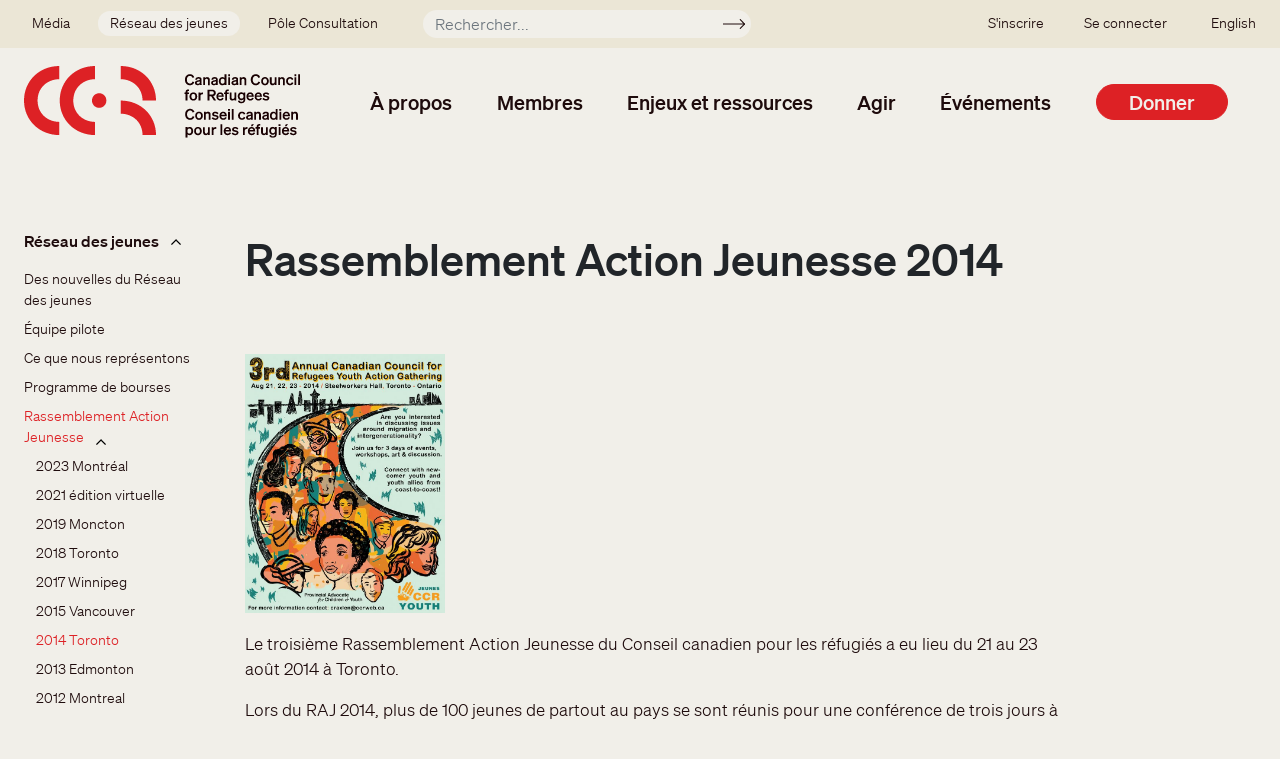

--- FILE ---
content_type: text/html; charset=UTF-8
request_url: https://ccrweb.ca/fr/jeunes/reunions/raj-2014
body_size: 9089
content:
<!DOCTYPE html>
<html lang="fr" dir="ltr" prefix="content: http://purl.org/rss/1.0/modules/content/  dc: http://purl.org/dc/terms/  foaf: http://xmlns.com/foaf/0.1/  og: http://ogp.me/ns#  rdfs: http://www.w3.org/2000/01/rdf-schema#  schema: http://schema.org/  sioc: http://rdfs.org/sioc/ns#  sioct: http://rdfs.org/sioc/types#  skos: http://www.w3.org/2004/02/skos/core#  xsd: http://www.w3.org/2001/XMLSchema# ">
  <head>
    <meta charset="utf-8" />
<noscript><style>form.antibot * :not(.antibot-message) { display: none !important; }</style>
</noscript><script>var _paq = _paq || [];(function(){var u=(("https:" == document.location.protocol) ? "https://matomo.koumbit.net/" : "http://matomo.koumbit.net/");_paq.push(["setSiteId", "324"]);_paq.push(["setTrackerUrl", u+"matomo.php"]);_paq.push(["setDoNotTrack", 1]);if (!window.matomo_search_results_active) {_paq.push(["trackPageView"]);}_paq.push(["setIgnoreClasses", ["no-tracking","colorbox"]]);_paq.push(["enableLinkTracking"]);var d=document,g=d.createElement("script"),s=d.getElementsByTagName("script")[0];g.type="text/javascript";g.defer=true;g.async=true;g.src=u+"matomo.js";s.parentNode.insertBefore(g,s);})();</script>
<meta name="description" content="Le troisième Rassemblement Action Jeunesse du Conseil canadien pour les réfugiés a eu lieu du 21 au 23 août 2014 à Toronto." />
<link rel="canonical" href="https://ccrweb.ca/fr/jeunes/reunions/raj-2014" />
<meta name="Generator" content="Drupal 9 (https://www.drupal.org)" />
<meta name="MobileOptimized" content="width" />
<meta name="HandheldFriendly" content="true" />
<meta name="viewport" content="width=device-width, initial-scale=1, shrink-to-fit=no" />
<meta http-equiv="x-ua-compatible" content="ie=edge" />
<link rel="icon" href="/sites/ccrweb.ca/themes/custom/ccrweb_bootstrap/images/CCR_ICON_RED_RGB-square.png" type="image/png" />

    <title>Rassemblement Action Jeunesse 2014 | Canadian Council for Refugees</title>
    <link rel="stylesheet" media="all" href="/sites/ccrweb.ca/files/css/css_dpuzACp9RHvPQiRj63TqTh_4kfSw46Db1FRei44-I5c.css" />
<link rel="stylesheet" media="all" href="/sites/ccrweb.ca/files/css/css_JgMWIVqxZl4l0BM0yNqZMJ8z1R7lAqGKAGwIvvbx_0s.css" />

    <script type="application/json" data-drupal-selector="drupal-settings-json">{"path":{"baseUrl":"\/","scriptPath":null,"pathPrefix":"fr\/","currentPath":"node\/23318","currentPathIsAdmin":false,"isFront":false,"currentLanguage":"fr"},"pluralDelimiter":"\u0003","suppressDeprecationErrors":true,"gtag":{"tagId":"G-CVGVXNDS83","consentMode":true,"otherIds":[],"events":[],"additionalConfigInfo":[]},"ajaxPageState":{"libraries":"bootstrap_barrio\/form,bootstrap_barrio\/global-styling,bootstrap_barrio\/image_fluid,bootstrap_barrio\/links,bootstrap_barrio\/messages_light,bootstrap_barrio\/node,ccrweb_bootstrap\/global-styling,ckeditor_accordion\/accordion_style,google_tag\/gtag,google_tag\/gtag.ajax,matomo\/matomo,system\/base,tb_megamenu\/base,tb_megamenu\/styles,wildapricot_watm\/watm","theme":"ccrweb_bootstrap","theme_token":null},"ajaxTrustedUrl":{"\/fr\/recherche":true},"matomo":{"disableCookies":false,"trackMailto":true},"ckeditorAccordion":{"accordionStyle":{"collapseAll":1,"keepRowsOpen":0}},"TBMegaMenu":{"TBElementsCounter":{"column":null},"theme":"ccrweb_bootstrap","tbm-main":{"arrows":""}},"user":{"uid":0,"permissionsHash":"7c7d38e085c6cb3da636f679033d65f2167f100acb986197d68c6924ff9b7773"}}</script>
<script src="/sites/ccrweb.ca/files/js/js_NkTxnA6jCO5x5nBoVDeZ2g6V2S37XFUsFP8y9HxrriA.js"></script>
<script src="/sites/ccrweb.ca/modules/contrib/google_tag/js/gtag.js?t88iar"></script>
<script src="/sites/ccrweb.ca/files/js/js_wVtYs1F3VxOLBSY4nViK99BB0KqobWrwu1rJ9dWbsf8.js"></script>

  </head>
  <body class="layout-one-sidebar layout-sidebar-first page-node-23318 path-node node--type-youth-page">
    <a href="#main-content" class="visually-hidden-focusable">
      Aller au contenu principal
    </a>
    
      <div class="dialog-off-canvas-main-canvas" data-off-canvas-main-canvas>
    <div id="page-wrapper">
  <div id="page">
    <header id="header" class="header" role="banner" aria-label="Entête du site">
                        <nav class="navbar navbar-dark bg-secondary" id="navbar-top">
                          <section class="row region region-secondary-menu">
    <nav role="navigation" aria-labelledby="block-secondarymenu-menu" id="block-secondarymenu" class="block block-menu navigation menu--secondary-menu">
            
  <h2 class="visually-hidden" id="block-secondarymenu-menu">Secondary menu</h2>
  

        
              <ul class="clearfix nav">
                    <li class="nav-item menu-item--collapsed">
                <a href="/fr/media" class="nav-link nav-link--fr-media" data-drupal-link-system-path="media">Média</a>
              </li>
                <li class="nav-item menu-item--collapsed menu-item--active-trail">
                <a href="/fr/jeunes" class="nav-link active nav-link--fr-jeunes" data-drupal-link-system-path="node/6344">Réseau des jeunes</a>
              </li>
                <li class="nav-item menu-item--collapsed">
                <a href="/fr/Winnipeg2025" class="nav-link nav-link--fr-winnipeg2025" data-drupal-link-system-path="node/36484">Pôle Consultation</a>
              </li>
        </ul>
  


  </nav>
<div class="views-exposed-form block block-views block-views-exposed-filter-blocksearch-index-page-1" data-drupal-selector="views-exposed-form-search-index-page-1" id="block-exposedformsearch-indexpage-1-mini">
  
    
      <div class="content">
      
<form action="/fr/recherche" method="get" id="views-exposed-form-search-index-page-1" accept-charset="UTF-8">
  <div class="d-flex flex-wrap">
  





  <div class="js-form-item js-form-type-textfield form-type-textfield js-form-item-keyword form-item-keyword mb-3">
          <label for="edit-keyword">Rechercher</label>
                    <input placeholder="Rechercher..." data-drupal-selector="edit-keyword" type="text" id="edit-keyword" name="keyword" value="" size="30" maxlength="128" class="form-control" />

                      </div>
<div data-drupal-selector="edit-actions" class="form-actions js-form-wrapper form-wrapper mb-3" id="edit-actions"><button data-drupal-selector="edit-submit-search-index" type="submit" id="edit-submit-search-index" value="Soumettre" class="button js-form-submit form-submit btn btn-">Soumettre</button>
</div>

</div>

</form>

    </div>
  </div>

  </section>

                <nav role="navigation" aria-labelledby="block-ssousermenu-menu" id="block-ssousermenu" class="block block-menu navigation menu--sso-user-menu">
            
  <h2 class="visually-hidden" id="block-ssousermenu-menu">SSO user menu</h2>
  

        
              <ul class="clearfix nav">
                    <li class="nav-item">
                <a href="/fr/compte-site" class="nav-link nav-link--fr-compte-site" data-drupal-link-system-path="node/34308">S&#039;inscrire</a>
              </li>
                <li class="nav-item">
                <a href="/user/login" class="nav-link nav-link--user-login">Se connecter</a>
              </li>
        </ul>
  


  </nav>


                              <div class="form-inline navbar-form ml-auto">
                    <section class="row  region region-top-header-form">
    <div class="language-switcher-language-url block block-language block-language-blocklanguage-interface" id="block-selecteurdelangue" role="navigation">
  
    
      <div class="content">
      

  <nav class="links nav links-inline"><span hreflang="en" data-drupal-link-system-path="node/23318" class="en nav-link"><a href="/en/youth/meetings/yag-2014" class="language-link" hreflang="en" data-drupal-link-system-path="node/23318">English</a></span><span hreflang="fr" data-drupal-link-system-path="node/23318" class="fr nav-link is-active"><a href="/fr/jeunes/reunions/raj-2014" class="language-link is-active" hreflang="fr" data-drupal-link-system-path="node/23318">Français</a></span></nav>

    </div>
  </div>

  </section>

                </div>
                                  </nav>
                <nav class="navbar navbar-light bg-transparent navbar-expand-lg" id="navbar-main">
                          <a href="/fr" title="Accueil" rel="home" class="navbar-brand">
          <img src="/sites/ccrweb.ca/themes/custom/ccrweb_bootstrap/images/CCR_OFFICIAL_LOGO_OC_RGB.svg" alt="Accueil" class="img-fluid d-inline-block align-top" />
        <span class="ml-2 d-none d-md-inline"></span>
  </a>
<div id="block-mainnavigation" class="block block-tb-megamenu block-tb-megamenu-menu-blockmain">
  
    
      <div class="content">
      <style type="text/css">
  .tbm.animate .tbm-item > .tbm-submenu, .tbm.animate.slide .tbm-item > .tbm-submenu > div {
    transition-delay: 100ms;  -webkit-transition-delay: 100ms;  -ms-transition-delay: 100ms;  -o-transition-delay: 100ms;  transition-duration: 200ms;  -webkit-transition-duration: 200ms;  -ms-transition-duration: 200ms;  -o-transition-duration: 200ms;
  }
</style>
<nav  class="tbm tbm-main tbm-no-arrows animate fading" id="tbm-main" data-breakpoint="1200" data-duration="200" data-delay="100" aria-label="main navigation">
      <button class="tbm-button" type="button">
      <span class="tbm-button-container">
        <span></span>
        <span></span>
        <span></span>
        <span></span>
      </span>
    </button>
    <div class="tbm-collapse ">
    <ul  class="tbm-nav level-0 items-6" role="list" >
          <li  class="tbm-item level-1 tbm-item--has-dropdown" aria-level="1" >
      <div class="tbm-link-container">
            <span class="tbm-link level-1 no-link tbm-toggle" tabindex="0" aria-expanded="false">
                À propos
          </span>
                <button class="tbm-submenu-toggle"><span class="visually-hidden">Toggle submenu</span></button>
          </div>
    <div  class="tbm-submenu tbm-item-child" role="list">
      <div  class="tbm-row">
      <div  class="tbm-column span12">
  <div class="tbm-column-inner">
               <ul  class="tbm-subnav level-1 items-1" role="list">
          <li  class="tbm-item level-2 tbm-group" aria-level="2" >
      <div class="tbm-link-container">
            <span class="tbm-link level-2 no-link tbm-group-title" tabindex="0" aria-expanded="false">
                Qui sommes-nous?
          </span>
            </div>
    <div  class="tbm-group-container tbm-item-child" role="list">
      <div  class="tbm-row">
      <div  class="tbm-column span12">
  <div class="tbm-column-inner">
               <ul  class="tbm-subnav level-2 items-9" role="list">
        <li  class="tbm-item level-3 tbm-group" aria-level="3" >
      <div class="tbm-link-container">
            <a href="/fr/a-propos-ccr"  class="tbm-link level-3 tbm-group-title" aria-expanded="false">
                À propos du CCR
          </a>
            </div>
    <div  class="tbm-group-container tbm-item-child" role="list">
      <div  class="tbm-row">
      <div  class="tbm-column span12">
  <div class="tbm-column-inner">
               <ul  class="tbm-subnav level-3 items-4" role="list">
        <li  class="tbm-item level-4" aria-level="4" >
      <div class="tbm-link-container">
            <a href="/fr/40-ans"  class="tbm-link level-4">
                Historique
          </a>
            </div>
    
</li>

        <li  class="tbm-item level-4" aria-level="4" >
      <div class="tbm-link-container">
            <a href="/fr/politique-anti-oppression-du-ccr"  class="tbm-link level-4">
                Politique anti-oppression du CCR
          </a>
            </div>
    
</li>

        <li  class="tbm-item level-4" aria-level="4" >
      <div class="tbm-link-container">
            <a href="/fr/enonce-peuples-autochtones"  class="tbm-link level-4">
                Énoncé concernant les Peuples autochtones
          </a>
            </div>
    
</li>

        <li  class="tbm-item level-4" aria-level="4" >
      <div class="tbm-link-container">
            <a href="/fr/participation-refugies-ccr"  class="tbm-link level-4">
                Participation des réfugiés
          </a>
            </div>
    
</li>

  </ul>

      </div>
</div>

  </div>

  </div>

</li>

        <li  class="tbm-item level-3" aria-level="3" >
      <div class="tbm-link-container">
            <a href="/fr/membres"  class="tbm-link level-3">
                Membres du CCR
          </a>
            </div>
    
</li>

        <li  class="tbm-item level-3" aria-level="3" >
      <div class="tbm-link-container">
            <a href="/fr/facons-simpliquer"  class="tbm-link level-3">
                Les façons de s&#039;impliquer
          </a>
            </div>
    
</li>

        <li  class="tbm-item level-3" aria-level="3" >
      <div class="tbm-link-container">
            <a href="/fr/rapports-annuels"  class="tbm-link level-3">
                Rapports annuels
          </a>
            </div>
    
</li>

        <li  class="tbm-item level-3" aria-level="3" >
      <div class="tbm-link-container">
            <a href="/fr/structure-ccr"  class="tbm-link level-3">
                Structure du CCR
          </a>
            </div>
    
</li>

        <li  class="tbm-item level-3" aria-level="3" >
      <div class="tbm-link-container">
            <a href="/fr/comite-executif"  class="tbm-link level-3">
                Comité exécutif
          </a>
            </div>
    
</li>

        <li  class="tbm-item level-3" aria-level="3" >
      <div class="tbm-link-container">
            <a href="/fr/co-presidents-groupes-travail"  class="tbm-link level-3">
                Présidents des groupes de travail
          </a>
            </div>
    
</li>

        <li  class="tbm-item level-3" aria-level="3" >
      <div class="tbm-link-container">
            <a href="/fr/personnel-ccr"  class="tbm-link level-3">
                Personnel
          </a>
            </div>
    
</li>

        <li  class="tbm-item level-3" aria-level="3" >
      <div class="tbm-link-container">
            <a href="/fr/contact"  class="tbm-link level-3">
                Contactez-nous
          </a>
            </div>
    
</li>

  </ul>

      </div>
</div>

  </div>

  </div>

</li>

  </ul>

      </div>
</div>

  </div>

      <div  class="tbm-row">
      <div  class="tbm-column span12">
  <div class="tbm-column-inner">
                 <div  class="tbm-block">
    <div class="block-inner">
      <div id="block-block-contentfe6a6332-cf29-4c4d-a3d7-00461dc440fb" class="block-content-basic block block-block-content block-block-contentfe6a6332-cf29-4c4d-a3d7-00461dc440fb">
  
    
      <div class="content">
      
            <div class="clearfix text-formatted field field--name-body field--type-text-with-summary field--label-hidden field__item"><p><a class="btn btn-secondary" href="/node/9812">Adhérer au CCR</a></p>
</div>
      
    </div>
  </div>

    </div>
  </div>

      </div>
</div>

  </div>

  </div>

</li>

          <li  class="tbm-item level-1 tbm-item--has-dropdown" aria-level="1" >
      <div class="tbm-link-container">
            <span class="tbm-link level-1 no-link tbm-toggle" tabindex="0" aria-expanded="false">
                Membres
          </span>
                <button class="tbm-submenu-toggle"><span class="visually-hidden">Toggle submenu</span></button>
          </div>
    <div  class="tbm-submenu tbm-item-child" role="list">
      <div  class="tbm-row">
      <div  class="tbm-column span4">
  <div class="tbm-column-inner">
               <ul  class="tbm-subnav level-1 items-1" role="list">
          <li  class="tbm-item level-2 tbm-group" aria-level="2" >
      <div class="tbm-link-container">
            <span class="tbm-link level-2 no-link tbm-group-title" tabindex="0" aria-expanded="false">
                Répertoire
          </span>
            </div>
    <div  class="tbm-group-container tbm-item-child" role="list">
      <div  class="tbm-row">
      <div  class="tbm-column span12">
  <div class="tbm-column-inner">
               <ul  class="tbm-subnav level-2 items-1" role="list">
        <li  class="tbm-item level-3" aria-level="3" >
      <div class="tbm-link-container">
            <a href="/fr/membres"  class="tbm-link level-3">
                Membres du CCR
          </a>
            </div>
    
</li>

  </ul>

      </div>
</div>

  </div>

  </div>

</li>

  </ul>

      </div>
</div>

      <div  class="tbm-column span4">
  <div class="tbm-column-inner">
               <ul  class="tbm-subnav level-1 items-1" role="list">
          <li  class="tbm-item level-2 tbm-group" aria-level="2" >
      <div class="tbm-link-container">
            <span class="tbm-link level-2 no-link tbm-group-title" tabindex="0" aria-expanded="false">
                Ressources des membres
          </span>
            </div>
    <div  class="tbm-group-container tbm-item-child" role="list">
      <div  class="tbm-row">
      <div  class="tbm-column span12">
  <div class="tbm-column-inner">
               <ul  class="tbm-subnav level-2 items-3" role="list">
        <li  class="tbm-item level-3 tbm-group" aria-level="3" >
      <div class="tbm-link-container">
            <a href="/fr/group/immigration-et-etablissement"  class="tbm-link level-3 tbm-group-title" aria-expanded="false">
                Immigration et Établissement
          </a>
            </div>
    <div  class="tbm-group-container tbm-item-child" role="list">
      <div  class="tbm-row">
      <div  class="tbm-column span12">
  <div class="tbm-column-inner">
               <ul  class="tbm-subnav level-3 items-1" role="list">
        <li  class="tbm-item level-4" aria-level="4" >
      <div class="tbm-link-container">
            <a href="/fr/immigration-et-etablissement-outils-et-ressources"  class="tbm-link level-4">
                Groupe du travail sur l&#039;Immigration et l&#039;établissement: Outils et ressources
          </a>
            </div>
    
</li>

  </ul>

      </div>
</div>

  </div>

  </div>

</li>

        <li  class="tbm-item level-3" aria-level="3" >
      <div class="tbm-link-container">
            <a href="/fr/group/protection-au-canada"  class="tbm-link level-3">
                Protection au Canada
          </a>
            </div>
    
</li>

        <li  class="tbm-item level-3" aria-level="3" >
      <div class="tbm-link-container">
            <a href="/fr/group/protection-outremer-et-reinstallation"  class="tbm-link level-3">
                Protection outremer et réinstallation
          </a>
            </div>
    
</li>

  </ul>

      </div>
</div>

  </div>

  </div>

</li>

  </ul>

      </div>
</div>

      <div  class="tbm-column span4">
  <div class="tbm-column-inner">
               <ul  class="tbm-subnav level-1 items-1" role="list">
          <li  class="tbm-item level-2 tbm-group" aria-level="2" >
      <div class="tbm-link-container">
            <span class="tbm-link level-2 no-link tbm-group-title" tabindex="0" aria-expanded="false">
                Adhérer au CCR
          </span>
            </div>
    <div  class="tbm-group-container tbm-item-child" role="list">
      <div  class="tbm-row">
      <div  class="tbm-column span12">
  <div class="tbm-column-inner">
               <ul  class="tbm-subnav level-2 items-1" role="list">
        <li  class="tbm-item level-3 tbm-group" aria-level="3" >
      <div class="tbm-link-container">
            <a href="/fr/adherer"  class="tbm-link level-3 tbm-group-title" aria-expanded="false">
                À propos des membres
          </a>
            </div>
    <div  class="tbm-group-container tbm-item-child" role="list">
      <div  class="tbm-row">
      <div  class="tbm-column span12">
  <div class="tbm-column-inner">
               <ul  class="tbm-subnav level-3 items-4" role="list">
        <li  class="tbm-item level-4" aria-level="4" >
      <div class="tbm-link-container">
            <a href="/fr/adherer/membres"  class="tbm-link level-4">
                Membres
          </a>
            </div>
    
</li>

        <li  class="tbm-item level-4" aria-level="4" >
      <div class="tbm-link-container">
            <a href="/fr/adherer/membres-associes"  class="tbm-link level-4">
                Membres associés
          </a>
            </div>
    
</li>

        <li  class="tbm-item level-4" aria-level="4" >
      <div class="tbm-link-container">
            <a href="/fr/adherer/ONGs-hors-Canada"  class="tbm-link level-4">
                ONG à l&#039;extérieur du Canada
          </a>
            </div>
    
</li>

        <li  class="tbm-item level-4" aria-level="4" >
      <div class="tbm-link-container">
            <a href="/fr/adherer/observateurs"  class="tbm-link level-4">
                Observateurs
          </a>
            </div>
    
</li>

  </ul>

      </div>
</div>

  </div>

  </div>

</li>

  </ul>

      </div>
</div>

      <div  class="tbm-column span12">
  <div class="tbm-column-inner">
               <ul  class="tbm-subnav level-2 items-3" role="list">
        <li  class="tbm-item level-3" aria-level="3" >
      <div class="tbm-link-container">
            <a href="/fr/adherer/apropos"  class="tbm-link level-3">
                Avantages des membres
          </a>
            </div>
    
</li>

        <li  class="tbm-item level-3" aria-level="3" >
      <div class="tbm-link-container">
            <a href="/fr/bareme-cotisations"  class="tbm-link level-3">
                Barème des cotisations
          </a>
            </div>
    
</li>

        <li  class="tbm-item level-3" aria-level="3" >
      <div class="tbm-link-container">
            <a href="/fr/adherer/questions"  class="tbm-link level-3">
                Foire aux questions
          </a>
            </div>
    
</li>

  </ul>

      </div>
</div>

  </div>

  </div>

</li>

  </ul>

      </div>
</div>

  </div>

      <div  class="tbm-row">
      <div  class="tbm-column span12">
  <div class="tbm-column-inner">
                 <div  class="tbm-block">
    <div class="block-inner">
      <div id="block-block-contentfe6a6332-cf29-4c4d-a3d7-00461dc440fb--2" class="block-content-basic block block-block-content block-block-contentfe6a6332-cf29-4c4d-a3d7-00461dc440fb">
  
    
      <div class="content">
      
            <div class="clearfix text-formatted field field--name-body field--type-text-with-summary field--label-hidden field__item"><p><a class="btn btn-secondary" href="/node/9812">Adhérer au CCR</a></p>
</div>
      
    </div>
  </div>

    </div>
  </div>

      </div>
</div>

  </div>

  </div>

</li>

          <li  class="tbm-item level-1 tbm-item--has-dropdown" aria-level="1" >
      <div class="tbm-link-container">
            <span class="tbm-link level-1 no-link tbm-toggle" tabindex="0" aria-expanded="false">
                Enjeux et ressources
          </span>
                <button class="tbm-submenu-toggle"><span class="visually-hidden">Toggle submenu</span></button>
          </div>
    <div  class="tbm-submenu tbm-item-child" role="list">
      <div  class="tbm-row">
      <div  class="tbm-column span4">
  <div class="tbm-column-inner">
               <ul  class="tbm-subnav level-1 items-1" role="list">
          <li  class="tbm-item level-2 tbm-group" aria-level="2" >
      <div class="tbm-link-container">
            <span class="tbm-link level-2 no-link tbm-group-title" tabindex="0" aria-expanded="false">
                Ressources
          </span>
            </div>
    <div  class="tbm-group-container tbm-item-child" role="list">
      <div  class="tbm-row">
      <div  class="tbm-column span12">
  <div class="tbm-column-inner">
               <ul  class="tbm-subnav level-2 items-3" role="list">
        <li  class="tbm-item level-3 tbm-group" aria-level="3" >
      <div class="tbm-link-container">
            <a href="/fr/documents"  class="tbm-link level-3 tbm-group-title" aria-expanded="false">
                Toutes les ressources du CCR
          </a>
            </div>
    <div  class="tbm-group-container tbm-item-child" role="list">
      <div  class="tbm-row">
      <div  class="tbm-column span12">
  <div class="tbm-column-inner">
               <ul  class="tbm-subnav level-3 items-3" role="list">
        <li  class="tbm-item level-4" aria-level="4" >
      <div class="tbm-link-container">
            <a href="/fr/rapports-consultations"  class="tbm-link level-4">
                Rapports des consultations
          </a>
            </div>
    
</li>

        <li  class="tbm-item level-4" aria-level="4" >
      <div class="tbm-link-container">
            <a href="/fr/resolutions"  class="tbm-link level-4">
                Base des données des résolutions
          </a>
            </div>
    
</li>

        <li  class="tbm-item level-4" aria-level="4" >
      <div class="tbm-link-container">
            <a href="/fr/soumissions"  class="tbm-link level-4">
                Soumissions
          </a>
            </div>
    
</li>

  </ul>

      </div>
</div>

  </div>

  </div>

</li>

        <li  class="tbm-item level-3" aria-level="3" >
      <div class="tbm-link-container">
            <a href="/fr/issue-pages"  class="tbm-link level-3">
                Enjeux spécifiques
          </a>
            </div>
    
</li>

        <li  class="tbm-item level-3" aria-level="3" >
      <div class="tbm-link-container">
            <a href="/fr/recherche-site-web-ccr"  class="tbm-link level-3">
                À la recherche de …?
          </a>
            </div>
    
</li>

  </ul>

      </div>
</div>

  </div>

  </div>

</li>

  </ul>

      </div>
</div>

      <div  class="tbm-column span4">
  <div class="tbm-column-inner">
               <ul  class="tbm-subnav level-1 items-1" role="list">
          <li  class="tbm-item level-2 tbm-group" aria-level="2" >
      <div class="tbm-link-container">
            <span class="tbm-link level-2 no-link tbm-group-title" tabindex="0" aria-expanded="false">
                Informations récentes
          </span>
            </div>
    <div  class="tbm-group-container tbm-item-child" role="list">
      <div  class="tbm-row">
      <div  class="tbm-column span12">
  <div class="tbm-column-inner">
               <ul  class="tbm-subnav level-2 items-1" role="list">
        <li  class="tbm-item level-3" aria-level="3" >
      <div class="tbm-link-container">
            <a href="/fr/recent"  class="tbm-link level-3">
                Toutes les informations récentes
          </a>
            </div>
    
</li>

  </ul>

      </div>
</div>

  </div>

  </div>

</li>

  </ul>

      </div>
</div>

  </div>

      <div  class="tbm-row">
      <div  class="tbm-column span12">
  <div class="tbm-column-inner">
                 <div  class="tbm-block">
    <div class="block-inner">
      <div id="block-block-content7c963565-8094-41cb-8efc-9f8d9be0e523" class="block-content-basic block block-block-content block-block-content7c963565-8094-41cb-8efc-9f8d9be0e523">
  
    
      <div class="content">
      
            <div class="clearfix text-formatted field field--name-body field--type-text-with-summary field--label-hidden field__item"><p><a class="btn btn-secondary" href="/node/34301">Inscrivez vous</a></p>
</div>
      
    </div>
  </div>

    </div>
  </div>

      </div>
</div>

  </div>

  </div>

</li>

          <li  class="tbm-item level-1 tbm-item--has-dropdown" aria-level="1" >
      <div class="tbm-link-container">
            <span class="tbm-link level-1 no-link tbm-toggle" tabindex="0" aria-expanded="false">
                Agir
          </span>
                <button class="tbm-submenu-toggle"><span class="visually-hidden">Toggle submenu</span></button>
          </div>
    <div  class="tbm-submenu tbm-item-child" role="list">
      <div  class="tbm-row">
      <div  class="tbm-column span4">
  <div class="tbm-column-inner">
               <ul  class="tbm-subnav level-1 items-1" role="list">
          <li  class="tbm-item level-2 tbm-group" aria-level="2" >
      <div class="tbm-link-container">
            <span class="tbm-link level-2 no-link tbm-group-title" tabindex="0" aria-expanded="false">
                Passez à l&#039;action
          </span>
            </div>
    <div  class="tbm-group-container tbm-item-child" role="list">
      <div  class="tbm-row">
      <div  class="tbm-column span12">
  <div class="tbm-column-inner">
               <ul  class="tbm-subnav level-2 items-2" role="list">
        <li  class="tbm-item level-3" aria-level="3" >
      <div class="tbm-link-container">
            <a href="/fr/action"  class="tbm-link level-3">
                Demandes d&#039;action
          </a>
            </div>
    
</li>

        <li  class="tbm-item level-3" aria-level="3" >
      <div class="tbm-link-container">
            <a href="/fr/facons-simpliquer"  class="tbm-link level-3">
                Les façons de s&#039;impliquer
          </a>
            </div>
    
</li>

  </ul>

      </div>
</div>

  </div>

  </div>

</li>

  </ul>

      </div>
</div>

      <div  class="tbm-column span4">
  <div class="tbm-column-inner">
               <ul  class="tbm-subnav level-1 items-1" role="list">
          <li  class="tbm-item level-2 tbm-group" aria-level="2" >
      <div class="tbm-link-container">
            <span class="tbm-link level-2 no-link tbm-group-title" tabindex="0" aria-expanded="false">
                Outils de sensibilisation
          </span>
            </div>
    <div  class="tbm-group-container tbm-item-child" role="list">
      <div  class="tbm-row">
      <div  class="tbm-column span12">
  <div class="tbm-column-inner">
               <ul  class="tbm-subnav level-2 items-2" role="list">
        <li  class="tbm-item level-3" aria-level="3" >
      <div class="tbm-link-container">
            <a href="/fr/test-new-member-mailing-template"  class="tbm-link level-3">
                Outils d&#039;action
          </a>
            </div>
    
</li>

        <li  class="tbm-item level-3" aria-level="3" >
      <div class="tbm-link-container">
            <a href="/fr/sensibilisation"  class="tbm-link level-3">
                Éducation publique
          </a>
            </div>
    
</li>

  </ul>

      </div>
</div>

  </div>

  </div>

</li>

  </ul>

      </div>
</div>

  </div>

      <div  class="tbm-row">
      <div  class="tbm-column span12">
  <div class="tbm-column-inner">
                 <div  class="tbm-block">
    <div class="block-inner">
      <div id="block-block-content7c963565-8094-41cb-8efc-9f8d9be0e523--2" class="block-content-basic block block-block-content block-block-content7c963565-8094-41cb-8efc-9f8d9be0e523">
  
    
      <div class="content">
      
            <div class="clearfix text-formatted field field--name-body field--type-text-with-summary field--label-hidden field__item"><p><a class="btn btn-secondary" href="/node/34301">Inscrivez vous</a></p>
</div>
      
    </div>
  </div>

    </div>
  </div>

      </div>
</div>

  </div>

  </div>

</li>

          <li  class="tbm-item level-1 tbm-item--has-dropdown" aria-level="1" >
      <div class="tbm-link-container">
            <span class="tbm-link level-1 no-link tbm-toggle" tabindex="0" aria-expanded="false">
                Événements
          </span>
                <button class="tbm-submenu-toggle"><span class="visually-hidden">Toggle submenu</span></button>
          </div>
    <div  class="tbm-submenu tbm-item-child" role="list">
      <div  class="tbm-row">
      <div  class="tbm-column span6">
  <div class="tbm-column-inner">
               <ul  class="tbm-subnav level-1 items-1" role="list">
          <li  class="tbm-item level-2 tbm-group" aria-level="2" >
      <div class="tbm-link-container">
            <span class="tbm-link level-2 no-link tbm-group-title" tabindex="0" aria-expanded="false">
                Événements
          </span>
            </div>
    <div  class="tbm-group-container tbm-item-child" role="list">
      <div  class="tbm-row">
      <div  class="tbm-column span12">
  <div class="tbm-column-inner">
               <ul  class="tbm-subnav level-2 items-2" role="list">
        <li  class="tbm-item level-3" aria-level="3" >
      <div class="tbm-link-container">
            <a href="/fr/reunions"  class="tbm-link level-3">
                Prochaines rencontres
          </a>
            </div>
    
</li>

        <li  class="tbm-item level-3" aria-level="3" >
      <div class="tbm-link-container">
            <a href="/fr/rapports-consultations"  class="tbm-link level-3">
                Rapports des consultations
          </a>
            </div>
    
</li>

  </ul>

      </div>
</div>

  </div>

  </div>

</li>

  </ul>

      </div>
</div>

      <div  class="tbm-column span6">
  <div class="tbm-column-inner">
               <ul  class="tbm-subnav level-1 items-1" role="list">
          <li  class="tbm-item level-2 tbm-group" aria-level="2" >
      <div class="tbm-link-container">
            <span class="tbm-link level-2 no-link tbm-group-title" tabindex="0" aria-expanded="false">
                Webinaires
          </span>
            </div>
    <div  class="tbm-group-container tbm-item-child" role="list">
      <div  class="tbm-row">
      <div  class="tbm-column span12">
  <div class="tbm-column-inner">
               <ul  class="tbm-subnav level-2 items-1" role="list">
        <li  class="tbm-item level-3" aria-level="3" >
      <div class="tbm-link-container">
            <a href="/fr/webinaires"  class="tbm-link level-3">
                Prochains webinaires
          </a>
            </div>
    
</li>

  </ul>

      </div>
</div>

  </div>

  </div>

</li>

  </ul>

      </div>
</div>

  </div>

  </div>

</li>

        <li  class="tbm-item level-1 tbm-item--has-dropdown" aria-level="1" >
      <div class="tbm-link-container">
            <a href="/fr/contribuez"  class="tbm-link level-1 tbm-toggle" aria-expanded="false">
                Donner
          </a>
                <button class="tbm-submenu-toggle"><span class="visually-hidden">Toggle submenu</span></button>
          </div>
    <div  class="tbm-submenu tbm-item-child" role="list">
      <div  class="tbm-row">
      <div  class="tbm-column span12">
  <div class="tbm-column-inner">
               <ul  class="tbm-subnav level-1 items-1" role="list">
          <li  class="tbm-item level-2 tbm-group" aria-level="2" >
      <div class="tbm-link-container">
            <span class="tbm-link level-2 no-link tbm-group-title" tabindex="0" aria-expanded="false">
                Donner
          </span>
            </div>
    <div  class="tbm-group-container tbm-item-child" role="list">
      <div  class="tbm-row">
      <div  class="tbm-column span12">
  <div class="tbm-column-inner">
               <ul  class="tbm-subnav level-2 items-2" role="list">
        <li  class="tbm-item level-3 tbm-group" aria-level="3" >
      <div class="tbm-link-container">
            <a href="/fr/faites-un-don-campagne-messages-2025"  class="tbm-link level-3 tbm-group-title" aria-expanded="false">
                Faites un don en faveur de la campagne de messages!
          </a>
            </div>
    <div  class="tbm-group-container tbm-item-child" role="list">
      <div  class="tbm-row">
      <div  class="tbm-column span12">
  <div class="tbm-column-inner">
               <ul  class="tbm-subnav level-3 items-2" role="list">
        <li  class="tbm-item level-4" aria-level="4" >
      <div class="tbm-link-container">
            <a href="/fr/faites-un-don-campagne-messages-2025-individu"  class="tbm-link level-4">
                Donations à titre individuel
          </a>
            </div>
    
</li>

        <li  class="tbm-item level-4" aria-level="4" >
      <div class="tbm-link-container">
            <a href="/fr/faites-un-don-campagne-messages-2025-organisme"  class="tbm-link level-4">
                Donations à titre d&#039;organisme
          </a>
            </div>
    
</li>

  </ul>

      </div>
</div>

  </div>

  </div>

</li>

        <li  class="tbm-item level-3" aria-level="3" >
      <div class="tbm-link-container">
            <a href="/fr/abonnement"  class="tbm-link level-3">
                Abonnez-vous
          </a>
            </div>
    
</li>

  </ul>

      </div>
</div>

      <div  class="tbm-column span12">
  <div class="tbm-column-inner">
               <ul  class="tbm-subnav level-2 items-3" role="list">
        <li  class="tbm-item level-3 tbm-group" aria-level="3" >
      <div class="tbm-link-container">
            <a href="/fr/contribuez/autres-facons-donner"  class="tbm-link level-3 tbm-group-title" aria-expanded="false">
                Autres façons de donner au CCR
          </a>
            </div>
    <div  class="tbm-group-container tbm-item-child" role="list">
      <div  class="tbm-row">
      <div  class="tbm-column span12">
  <div class="tbm-column-inner">
               <ul  class="tbm-subnav level-3 items-2" role="list">
        <li  class="tbm-item level-4" aria-level="4" >
      <div class="tbm-link-container">
            <a href="/fr/contribuez/fonds-dotation"  class="tbm-link level-4">
                Fonds de dotation
          </a>
            </div>
    
</li>

        <li  class="tbm-item level-4" aria-level="4" >
      <div class="tbm-link-container">
            <a href="/fr/don-honneur"  class="tbm-link level-4">
                Faites un don en l’honneur de quelqu&#039;un
          </a>
            </div>
    
</li>

  </ul>

      </div>
</div>

  </div>

  </div>

</li>

        <li  class="tbm-item level-3" aria-level="3" >
      <div class="tbm-link-container">
            <a href="/fr/contribuez/collecte-fonds-ccr"  class="tbm-link level-3">
                Collectez des fonds pour le CCR
          </a>
            </div>
    
</li>

        <li  class="tbm-item level-3 tbm-group" aria-level="3" >
      <div class="tbm-link-container">
            <a href="/fr/francisco-prix"  class="tbm-link level-3 tbm-group-title" aria-expanded="false">
                Prix Francisco Rico-Martinez pour l&#039;Accès à la justice
          </a>
            </div>
    <div  class="tbm-group-container tbm-item-child" role="list">
      <div  class="tbm-row">
      <div  class="tbm-column span12">
  <div class="tbm-column-inner">
               <ul  class="tbm-subnav level-3 items-2" role="list">
        <li  class="tbm-item level-4" aria-level="4" >
      <div class="tbm-link-container">
            <a href="/fr/appel-candidatures-prix-francisco"  class="tbm-link level-4">
                Soumettre un projet
          </a>
            </div>
    
</li>

        <li  class="tbm-item level-4" aria-level="4" >
      <div class="tbm-link-container">
            <a href="/fr/laureats-prix-francisco-rico"  class="tbm-link level-4">
                Lauréats
          </a>
            </div>
    
</li>

  </ul>

      </div>
</div>

  </div>

  </div>

</li>

  </ul>

      </div>
</div>

      <div  class="tbm-column span12">
  <div class="tbm-column-inner">
               <ul  class="tbm-subnav level-2 items-1" role="list">
        <li  class="tbm-item level-3" aria-level="3" >
      <div class="tbm-link-container">
            <a href="/fr/abonnement"  class="tbm-link level-3">
                Abonnez-vous
          </a>
            </div>
    
</li>

  </ul>

      </div>
</div>

  </div>

  </div>

</li>

  </ul>

      </div>
</div>

  </div>

  </div>

</li>

  </ul>

      </div>
  </nav>

<script>
if (window.matchMedia("(max-width: 1200px)").matches) {
  document.getElementById("tbm-main").classList.add('tbm--mobile')
}
</script>
    </div>
  </div>


                                          </nav>
          </header>
          <div class="highlighted">
        <aside class="container-fluid section clearfix" role="complementary">
            <div data-drupal-messages-fallback class="hidden"></div>


        </aside>
      </div>
            <div id="main-wrapper" class="layout-main-wrapper clearfix">
              <div id="main" class="container-fluid">
          
          <div class="row row-offcanvas row-offcanvas-left clearfix">
              <main class="main-content col" id="content" role="main">
                <section class="section">
                  <a id="main-content" tabindex="-1"></a>
                    <section class="row region region-content">
    <div id="block-ccrweb-bootstrap-page-title" class="block block-core block-page-title-block">
  
    
      <div class="content">
      
  <h1 class="title"><span class="field field--name-title field--type-string field--label-hidden">Rassemblement Action Jeunesse 2014</span>
</h1>


    </div>
  </div>
<div id="block-ccrweb-bootstrap-content" class="block block-system block-system-main-block">
  
    
      <div class="content">
      

<article data-history-node-id="23318" role="article" about="/fr/jeunes/reunions/raj-2014" class="node node--type-youth-page node--view-mode-full clearfix">
  <header>
    
        
      </header>
  <div class="node__content clearfix">
    
            <div class="clearfix text-formatted field field--name-body field--type-text-with-summary field--label-hidden field__item"><h2 class="rtecenter" style="line-height: 14.52px;"><img alt="YAG 2014" src="http://ccrweb.ca/sites/ccrweb.ca/files/images/yag-2014-poster.jpg" style="font-family: 'Museo Sans', Helvetica, Arial, Lucinda, sans-serif; font-size: 12px; font-weight: normal; line-height: 18px; text-align: center; width: 200px; height: 259px;" /></h2>

<p>Le troisième Rassemblement Action Jeunesse du Conseil canadien pour les réfugiés a eu lieu du 21 au 23 août 2014 à Toronto.</p>

<p>Lors du RAJ 2014, plus de 100 jeunes de partout au pays se sont réunis pour une conférence de trois jours à Toronto, où plusieurs sujets ont été abordés, dont les droits des réfugiés et des immigrants, l'éducation et l'immigration. Les activités qui ont été organisées incluaient des ateliers dirigés par les jeunes, des activités créatives, des présentations favorisant un échange ouvert et des activités de réseautage.</p>

<p> </p>

<h2> </h2>

<h2>Vidéos du RAJ 2014 </h2>

<p class="rtecenter"><iframe allowfullscreen="" frameborder="0" height="275" scrolling="no" src="https://www.youtube.com/embed/-QXWqVntVgc" width="520"></iframe></p>

<p><strong>Une version plus longue:</strong></p>

<p class="rtecenter"><iframe align="middle" allowfullscreen="" frameborder="0" height="275" scrolling="no" src="https://www.youtube.com/embed/VjbR5W436DU" width="520"></iframe></p>
</div>
      


  </div>
</article>

    </div>
  </div>

  </section>

                </section>
                              <div class="featured-bottom">
                  <aside class="container-fluid clearfix" role="complementary">
                  
                  
                  
                  </aside>
                </div>
                            </main>
                          <div class="sidebar_first sidebar col-md-2 order-first" id="sidebar_first">
                <aside class="section" role="complementary">
                    <nav role="navigation" aria-labelledby="block-secondarymenu-2-menu" id="block-secondarymenu-2" class="block block-menu navigation menu--secondary-menu">
            
  <h2 class="visually-hidden" id="block-secondarymenu-2-menu">Rassemblement Action Jeunesse</h2>
  

        
              <ul class="clearfix nav navbar-nav">
                    
      <li class="nav-item menu-item--expanded active dropdown">
          
          
                              <span class="nav-link active dropdown-toggler-open nav-link-">Réseau des jeunes</span>
                          <ul class="dropdown-menu">
                    
      <li class="dropdown-item">
          
          
                  <a href="/fr/jeunes" class="nav-link--fr-jeunes" data-drupal-link-system-path="node/6344">Des nouvelles du Réseau des jeunes</a>
              </li>
                
      <li class="dropdown-item">
          
          
                  <a href="/fr/jeunes/equipe-pilote" class="nav-link--fr-jeunes-equipe-pilote" data-drupal-link-system-path="node/35959">Équipe pilote</a>
              </li>
                
      <li class="dropdown-item">
          
          
                  <a href="/fr/jeunes/propos-reseau-jeunes" class="nav-link--fr-jeunes-propos-reseau-jeunes" data-drupal-link-system-path="node/6341">Ce que nous représentons</a>
              </li>
                
      <li class="dropdown-item">
          
          
                  <a href="/fr/programme-bourse-daniel-schickedanz" class="nav-link--fr-programme-bourse-daniel-schickedanz" data-drupal-link-system-path="node/35871">Programme de bourses</a>
              </li>
                
      <li class="dropdown-item menu-item--expanded active dropdown">
          
          
                              <a href="/fr/jeunes/raj" class="active dropdown-toggler-open nav-link--fr-jeunes-raj" data-drupal-link-system-path="node/11049">Rassemblement Action Jeunesse</a>
                          <ul class="dropdown-menu">
                    
      <li class="dropdown-item">
          
          
                  <a href="/fr/2023-montreal" class="nav-link--fr-2023-montreal" data-drupal-link-system-path="node/36261">2023 Montréal</a>
              </li>
                
      <li class="dropdown-item">
          
          
                  <a href="/fr/jeunes/raj-2021" class="nav-link--fr-jeunes-raj-2021" data-drupal-link-system-path="node/35952">2021 édition virtuelle</a>
              </li>
                
      <li class="dropdown-item">
          
          
                  <a href="/fr/jeunes/raj-2019" class="nav-link--fr-jeunes-raj-2019" data-drupal-link-system-path="node/33229">2019 Moncton</a>
              </li>
                
      <li class="dropdown-item">
          
          
                  <a href="/fr/jeunes/reunions/raj-2018" class="nav-link--fr-jeunes-reunions-raj-2018" data-drupal-link-system-path="node/28974">2018 Toronto</a>
              </li>
                
      <li class="dropdown-item">
          
          
                  <a href="/fr/jeunes/yag-2017" class="nav-link--fr-jeunes-yag-2017" data-drupal-link-system-path="node/27691">2017 Winnipeg</a>
              </li>
                
      <li class="dropdown-item">
          
          
                  <a href="/fr/jeunes/rassemblement-action-jeunesse-2015" class="nav-link--fr-jeunes-rassemblement-action-jeunesse-2015" data-drupal-link-system-path="node/24746">2015 Vancouver</a>
              </li>
                
      <li class="dropdown-item active">
          
          
                  <a href="/fr/jeunes/reunions/raj-2014" class="active nav-link--fr-jeunes-reunions-raj-2014 is-active" data-drupal-link-system-path="node/23318">2014 Toronto</a>
              </li>
                
      <li class="dropdown-item">
          
          
                  <a href="/fr/jeunes/reunions/raj-2013" class="nav-link--fr-jeunes-reunions-raj-2013" data-drupal-link-system-path="node/20176">2013 Edmonton</a>
              </li>
                
      <li class="dropdown-item">
          
          
                  <a href="/fr/jeunes/reunions/raj-2012" class="nav-link--fr-jeunes-reunions-raj-2012" data-drupal-link-system-path="node/20175">2012 Montreal</a>
              </li>
        </ul>
  
                        </li>
                
      <li class="dropdown-item menu-item--expanded dropdown">
          
          
                              <a href="/fr/jeunes/campagnes-reseau-jeunes" class="dropdown-toggler-open nav-link--fr-jeunes-campagnes-reseau-jeunes" data-drupal-link-system-path="node/6342">Anciens projets</a>
                          <ul class="dropdown-menu">
                    
      <li class="dropdown-item">
          
          
                  <a href="/fr/jeunes/rapport-sur-3-annees-reseau-jeunes" class="nav-link--fr-jeunes-rapport-sur-3-annees-reseau-jeunes" data-drupal-link-system-path="node/34053">Bilan triennal</a>
              </li>
                
      <li class="dropdown-item">
          
          
                  <a href="/fr/jeunes/infographie-parlons-en-actions" class="nav-link--fr-jeunes-infographie-parlons-en-actions" data-drupal-link-system-path="node/33957">Parlons en actions</a>
              </li>
                
      <li class="dropdown-item">
          
          
                  <a href="/fr/jeunes/projet-nyce" class="nav-link--fr-jeunes-projet-nyce" data-drupal-link-system-path="node/25857">Projet NYCE</a>
              </li>
                
      <li class="dropdown-item">
          
          
                  <a href="/fr/jeunes/projet-nyce/bd-defaire-mythes" class="nav-link--fr-jeunes-projet-nyce-bd-defaire-mythes" data-drupal-link-system-path="node/28188">Myth Busting Cartoons</a>
              </li>
                
      <li class="dropdown-item">
          
          
                  <a href="/fr/prends-parole/a-propos" class="nav-link--fr-prends-parole-a-propos" data-drupal-link-system-path="node/13329">Prends parole</a>
              </li>
                
      <li class="dropdown-item">
          
          
                  <a href="/fr/jeunes/photovoiceccr" class="nav-link--fr-jeunes-photovoiceccr" data-drupal-link-system-path="node/23420">Initiative nationale &quot;Photovoice&quot;</a>
              </li>
        </ul>
  
                        </li>
                
      <li class="dropdown-item">
          
          
                  <a href="/fr/jeunes/ressources-0" class="nav-link--fr-jeunes-ressources-0" data-drupal-link-system-path="node/32403">Ressources</a>
              </li>
                
      <li class="dropdown-item">
          
          
                  <a href="/fr/jeunes/rejoindre" class="nav-link--fr-jeunes-rejoindre" data-drupal-link-system-path="node/20667">Get Involved</a>
              </li>
                
      <li class="dropdown-item">
          
          
                  <a href="/fr/jeunes/nous-contacter" class="nav-link--fr-jeunes-nous-contacter" data-drupal-link-system-path="node/6498">Contactez-nous</a>
              </li>
        </ul>
  
                        </li>
        </ul>
  


  </nav>


                </aside>
              </div>
                                  </div>
        </div>
          </div>
        <footer class="site-footer">
              <div class="container-fluid">
                      <div class="site-footer__top clearfix">
                <section class="bg-dark region region-footer-first">
      <a href="/fr" title="Accueil" rel="home" class="navbar-brand">
        <span class="ml-2 d-none d-md-inline">Canadian Council for Refugees</span>
  </a>

  </section>

              
                <section class="bg-dark region region-footer-third">
    <nav role="navigation" aria-labelledby="block-pieddepage-menu" id="block-pieddepage" class="block block-menu navigation menu--footer">
            
  <h2 class="visually-hidden" id="block-pieddepage-menu">Pied de page</h2>
  

        
              <ul class="clearfix nav navbar-nav">
                    <li class="nav-item menu-item--expanded">
                <span class="nav-link nav-link-">Liens rapide</span>
                                <ul class="menu">
                    <li class="nav-item">
                <a href="/fr/reunions" class="nav-link nav-link--fr-reunions" data-drupal-link-system-path="node/34299">Prochaines rencontres</a>
              </li>
                <li class="nav-item">
                <a href="/fr/a-propos-ccr" class="nav-link nav-link--fr-a-propos-ccr" data-drupal-link-system-path="node/9869">À propos du CCR</a>
              </li>
                <li class="nav-item">
                <a href="/fr/inscrivez-vous" class="nav-link nav-link--fr-inscrivez-vous" data-drupal-link-system-path="node/34301">Inscrivez-vous</a>
              </li>
        </ul>
  
              </li>
                <li class="nav-item menu-item--expanded">
                <span class="nav-link nav-link-">Zone des membres</span>
                                <ul class="menu">
                    <li class="nav-item">
                <a href="/fr/group/immigration-et-etablissement" class="nav-link nav-link--fr-group-immigration-et-etablissement" data-drupal-link-system-path="node/10849">Immigration et Établissement</a>
              </li>
                <li class="nav-item">
                <a href="/fr/group/protection-au-canada" class="nav-link nav-link--fr-group-protection-au-canada" data-drupal-link-system-path="node/10847">Protection au Canada</a>
              </li>
                <li class="nav-item">
                <a href="/fr/group/protection-outremer-et-reinstallation" class="nav-link nav-link--fr-group-protection-outremer-et-reinstallation" data-drupal-link-system-path="node/10848">Protection outremer et réinstallation</a>
              </li>
        </ul>
  
              </li>
        </ul>
  


  </nav>
<div id="block-contactus" class="block-content-basic block block-block-content block-block-contentf916b106-7274-4d1d-bea0-ef538fba0ffc">
  
    
      <div class="content">
      
            <div class="clearfix text-formatted field field--name-body field--type-text-with-summary field--label-hidden field__item"><h2>Contactez-nous</h2>

<p>6839 Drolet #301<br />
Montréal, Québec, H2S 2T1<br />
Canada</p>

<p>T. 514-277-7223<br />
F. 514-277-1447</p>

<p><a href="mailto:info@ccrweb.ca">info@ccrweb.ca</a></p>
</div>
      
    </div>
  </div>

  </section>

              
            </div>
                                <div class="site-footer__bottom">
                <section class="bg-dark region region-footer-fifth">
    <div id="block-legalnotice" class="block-content-basic block block-block-content block-block-content5bcc67f7-40df-410f-b34d-63be824d2a8c">
  
    
      <div class="content">
      
            <div class="clearfix text-formatted field field--name-body field--type-text-with-summary field--label-hidden field__item"><p>Tous droits réservés ⓒ Canadian Council for Refugees 2026 | <a href="/node/21880">Politique de respect de la vie</a></p>
</div>
      
    </div>
  </div>
<nav role="navigation" aria-labelledby="block-social-menu" id="block-social" class="block block-menu navigation menu--social">
            
  <h2 class="visually-hidden" id="block-social-menu">Social</h2>
  

        
              <ul class="clearfix nav">
                    <li class="nav-item">
                <a href="https://www.instagram.com/ccrweb/" class="nav-link nav-link-https--wwwinstagramcom-ccrweb-">Instagram</a>
              </li>
                <li class="nav-item">
                <a href="https://twitter.com/ccrweb/" class="nav-link nav-link-https--twittercom-ccrweb-">Twitter</a>
              </li>
                <li class="nav-item">
                <a href="https://www.linkedin.com/company/canadian-council-for-refugees" class="nav-link nav-link-https--wwwlinkedincom-company-canadian-council-for-refugees">LinkedIn</a>
              </li>
        </ul>
  


  </nav>

  </section>

            </div>
                  </div>
          </footer>
  </div>
</div>

  </div>

    
    <script src="/sites/ccrweb.ca/files/js/js_Qkv1xos5xPviD4ll8kjM-YXpro60PGPZ-cZ-8e1P8as.js"></script>

  </body>
</html>
